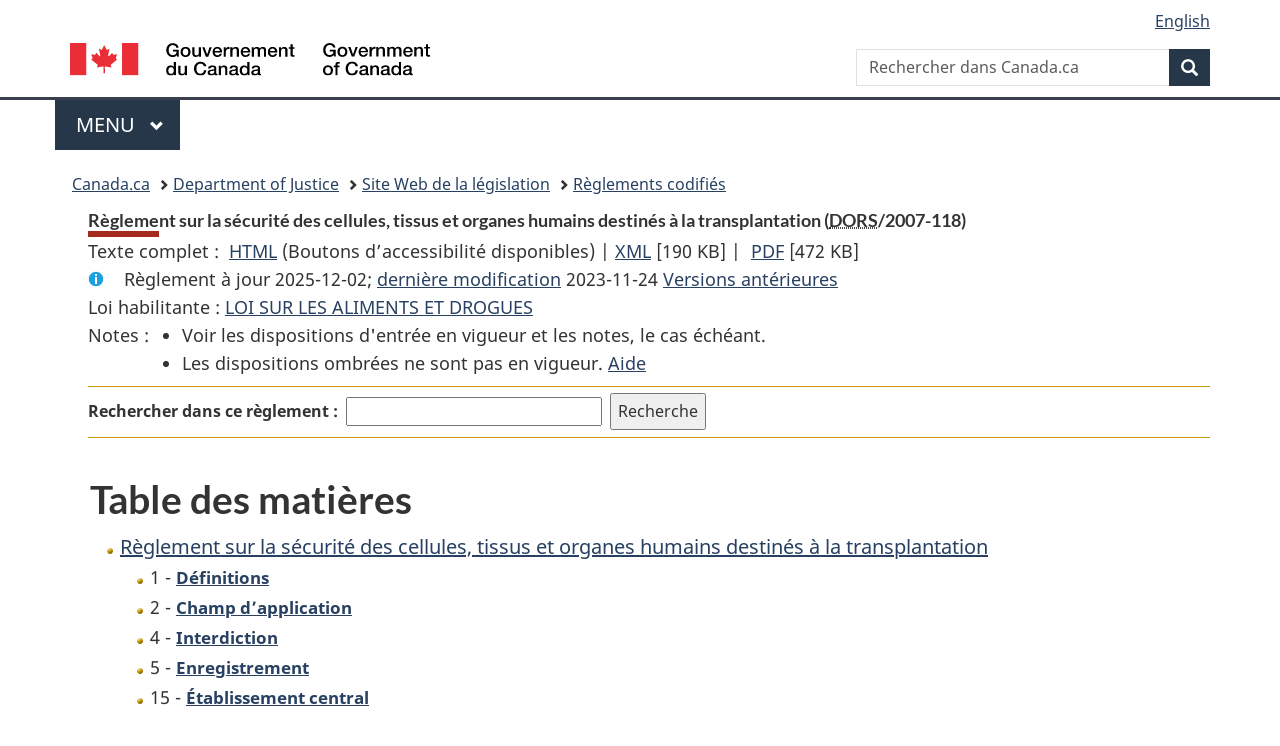

--- FILE ---
content_type: text/html
request_url: https://laws-lois.justice.gc.ca/fra/reglements/DORS-2007-118/
body_size: 21277
content:
<!DOCTYPE html>
<html class="no-js" lang="fr" dir="ltr">
<head>
<meta charset="utf-8">
<meta property="dcterms:accessRights" content="2"/>
<meta property="dcterms:service" content="JUS-Laws_Lois"/>
<meta content="width=device-width,initial-scale=1" name="viewport">
<meta name="dcterms.language" title="ISO639-2" content="fra" />
<link href="/canada/themes-dist/GCWeb/assets/favicon.ico" rel="icon" type="image/x-icon">
<link rel="stylesheet" href="/canada/themes-dist/GCWeb/css/theme.min.css">
<link rel="stylesheet" type="text/css" href="/css/browse.css">
<link rel="stylesheet" type="text/css" href="/css/lawContent.css">
<link rel="stylesheet" type="text/css" href="/css/commonView.css">
<script src="//assets.adobedtm.com/be5dfd287373/bb72b7edd313/launch-e34f760eaec8.min.js"></script>
<link rel="stylesheet" href="/js/jquery-ui.css" />
<title>Règlement sur la sécurité des cellules, tissus et organes humains destinés à la transplantation</title>
<meta content="width=device-width, initial-scale=1" name="viewport" />
<!-- Meta data -->
<meta name="description" content="Les ressources en ligne des lois et reglements codifiés du Canada" />
<meta name="dcterms.title" content="Lois codifiées, Règlement sur la sécurité des cellules, tissus et organes humains destinés à la transplantation" />
<meta name="dcterms.creator" title="Justice" content="Direction des services législatifs" />
<meta name="dcterms.subject" title="scheme" content="Les ressources en ligne des lois et reglements codifiés, Règlement sur la sécurité des cellules, tissus et organes humains destinés à la transplantation" />
<meta name="dcterms.language" title="ISO639-2" content="fra" />
<link href="https://fonts.googleapis.com/css?family=Montserrat" rel="stylesheet">
</head>
<body vocab="http://schema.org/" typeof="webPage">
<nav>
	<ul id="wb-tphp" class="wb-init wb-disable-inited">
		<li class="wb-slc"><a class="wb-sl" href="#wb-cont">Passer au contenu principal</a></li>
		<li class="wb-slc"><a class="wb-sl" href="#wb-info">Passer à « À propos de ce site</a></li>
		<li class="wb-slc"><a class="wb-sl" rel="alternate" href="?wbdisable=true">Passer à la version HTML simplifiée</a></li>
	</ul>
</nav>

<header>
	<div id="wb-bnr" class="container">
		<section id="wb-lng" class="text-right">
			<h2 class="wb-inv">Language selection</h2>
			<ul class="list-inline margin-bottom-none">
				<li><a lang="en" href="/scripts/changelanguage.asp">English</a></li>
			</ul>
		</section>
		<div class="row">
			<div class="brand col-xs-5 col-md-4">
				<a href="https://www.canada.ca/fr.html" rel="external"><img src="/canada/themes-dist/GCWeb/assets/sig-blk-fr.svg" alt="Gouvernement du Canada" property="logo"></a>
			</div>
			<section id="wb-srch" class="col-lg-8 text-right">
				<h2>Recherche</h2>
				<form action="https://www.canada.ca/fr/sr/srb.html" method="get" name="cse-search-box" role="search" class="form-inline ng-pristine ng-valid">
					<div class="form-group">
						<label for="wb-srch-q" class="wb-inv">Rechercher dans Canada.ca</label>
						<input name="cdn" value="canada" type="hidden">
						<input name="st" value="s" type="hidden">
						<input name="num" value="10" type="hidden">
						<input name="langs" value="fr" type="hidden">
						<input name="st1rt" value="1" type="hidden">
						<input name="s5bm3ts21rch" value="x" type="hidden">
					  <input id="wb-srch-q" list="wb-srch-q-ac" class="wb-srch-q form-control" name="q" type="search" value="" size="34" maxlength="170" placeholder="Rechercher dans Canada.ca">
						<input type="hidden" name="_charset_" value="UTF-8">
						<datalist id="wb-srch-q-ac">
					  </datalist>
					</div>
					<div class="form-group submit">
					<button type="submit" id="wb-srch-sub" class="btn btn-primary btn-small" name="wb-srch-sub"><span class="glyphicon-search glyphicon"></span><span class="wb-inv">Recherche</span></button>
					</div>
				</form>
			</section>
		</div>
	</div>
<nav id="wb-cont-menu" class="gcweb-v2 gcweb-menu" typeof="SiteNavigationElement">
	<div class="container">
		<h2 class="wb-inv">Menu</h2>
		<button type="button" aria-haspopup="true" aria-expanded="false">Menu <span class="wb-inv">principal</span> <span class="expicon glyphicon glyphicon-chevron-down"></span>
	  </button>
		<ul role="menu" aria-orientation="vertical" data-ajax-replace="https://www.canada.ca/content/dam/canada/sitemenu/sitemenu-v2-fr.html">
		  <li role="presentation"><a role="menuitem" href="https://www.canada.ca/fr/services/emplois.html">Emplois et milieu de travail</a></li>
		  <li role="presentation"><a role="menuitem" href="https://www.canada.ca/fr/services/immigration-citoyennete.html">Immigration et citoyennet&eacute;</a></li>
		  <li role="presentation"><a role="menuitem" href="https://voyage.gc.ca/">Voyage et tourisme</a></li>
		  <li role="presentation"><a role="menuitem" href="https://www.canada.ca/fr/services/entreprises.html">Entreprises et industrie</a></li>
		  <li role="presentation"><a role="menuitem" href="https://www.canada.ca/fr/services/prestations.html">Prestations</a></li>
		  <li role="presentation"><a role="menuitem" href="https://www.canada.ca/fr/services/sante.html">Sant&eacute;</a></li>
		  <li role="presentation"><a role="menuitem" href="https://www.canada.ca/fr/services/impots.html">Impôts</a></li>
		  <li role="presentation"><a role="menuitem" href="https://www.canada.ca/fr/services/environnement.html">Environnement et ressources naturelles</a></li>
		  <li role="presentation"><a role="menuitem" href="https://www.canada.ca/fr/services/defense.html">S&eacute;curit&eacute; nationale et d&eacute;fense</a></li>
		  <li role="presentation"><a role="menuitem" href="https://www.canada.ca/fr/services/culture.html">Culture, histoire et sport</a></li>
		  <li role="presentation"><a role="menuitem" href="https://www.canada.ca/fr/services/police.html">Services de police, justice et urgences</a></li>
		  <li role="presentation"><a role="menuitem" href="https://www.canada.ca/fr/services/transport.html">Transport et infrastructure</a></li>
		  <li role="presentation"><a role="menuitem" href="https://international.gc.ca/world-monde/index.aspx?lang=fra">Canada et le monde</a></li>
		  <li role="presentation"><a role="menuitem" href="https://www.canada.ca/fr/services/finance.html">Argent et finances</a></li>
		  <li role="presentation"><a role="menuitem" href="https://www.canada.ca/fr/services/science.html">Science et innovation</a></li>
		</ul>
	</div>
</nav>
<nav id="wb-bc" property="breadcrumb">
<h2>You are here:</h2>
<div class="container">
<ol class="breadcrumb">
<li><a href="https://www.canada.ca/fr.html">Canada.ca</a></li>
<li><a href="https://www.justice.gc.ca/fra/index.html">Department of Justice</a></li>
<li><a href="/fra">Site Web de la législation</a></li>
<li><a href="/fra/reglements/">Règlements codifiés</a></li>
</ol>
</div>
</nav>
</header>
<main property="mainContentOfPage" typeof="WebPageElement">
<div class="container">
<!-- MAIN CONT DIV START -->
<div class='legisHeader'><header><h1 id='wb-cont' class='HeadTitle'>Règlement sur la sécurité des cellules, tissus et organes humains destinés à la transplantation&#x00A0;(<abbr title='Décrets, ordonnances et règlements statutaires'>DORS</abbr>/2007-118)</h1><div id='printAll'><p id='FullDoc'>Texte complet : &nbsp;</p><ul><li><a href='TexteComplet.html'>HTML<span class='wb-invisible'>Texte complet : Règlement sur la sécurité des cellules, tissus et organes humains destinés à la transplantation</span></a>&nbsp;(Boutons d’accessibilité disponibles) |&nbsp;</li><li><a href='/fra/XML/DORS-2007-118.xml'>XML<span class='wb-invisible'>Texte complet : Règlement sur la sécurité des cellules, tissus et organes humains destinés à la transplantation</span></a> <span class='fileSize'>[190 KB]</span>&nbsp;|&nbsp;</li> <li><a href='/PDF/SOR-2007-118.pdf'>PDF<span class='wb-invisible'>Texte complet : Règlement sur la sécurité des cellules, tissus et organes humains destinés à la transplantation</span></a> <span class='fileSize'>[472 KB]</span></li></ul></div><div class='info'><p id='assentedDate'>Règlement à jour 2025-12-02; <a href='#hist'>derni&egrave;re modification</a> 2023-11-24 <a href='PITIndex.html'>Versions antérieures</a></p></div><div>Loi habilitante : <a href='/fra/lois/F-27'>LOI SUR LES ALIMENTS ET DROGUES</a> </div><div class='tocNotes'><span class='tocNoteLabel'>Notes :</span><ul><li>Voir les dispositions d'entrée en vigueur et les notes, le cas échéant.</li><li>Les dispositions ombrées ne sont pas en vigueur. <a href='/fra/FAQ/#g10'>Aide</a></li></ul></div><div class='lineSeparator goldLineTop'></div><div class="miniSearch"><form role="search" id="miniSearchForm" class="form-inline" action="/Recherche/Recherche.aspx" method="get"><label for="txtS3archA11">Rechercher dans ce règlement :</label><input type="text" id="txtS3archA11" name="txtS3archA11"/><input type="hidden" id="txtT1tl3" name="txtT1tl3" value="&quot;Règlement sur la sécurité des cellules, tissus et organes humains destinés à la transplantation&quot;"/><input type="hidden" id="h1ts0n1y" name="h1ts0n1y" value="0"/><input type="hidden" id="ddC0nt3ntTyp3" name="ddC0nt3ntTyp3" value="Règlements" /><input type="submit" class="button-accent" value='Recherche' /></form></div><div class='lineSeparator goldLinePos'></div></header></div><div class='docContents'>
<h2 class="TocHeading">Table des matières</h2>
<nav>
<ul class="TocIndent">
<li><a title="Page 1" href="page-1.html">
Règlement sur la sécurité des cellules, tissus et organes humains destinés à la transplantation</a><ul class="TocIndent"><li><span class='sectionRange'>1 - </span><a href="page-1.html#h-720162"><span class="HTitleText1">Définitions</span></a>
</li>
<li><span class='sectionRange'>2 - </span><a href="page-1.html#h-720236"><span class="HTitleText1">Champ d’application</span></a>
</li>
<li><span class='sectionRange'>4 - </span><a href="page-1.html#h-720254"><span class="HTitleText1">Interdiction</span></a>
</li>
<li><span class='sectionRange'>5 - </span><a href="page-1.html#h-720262"><span class="HTitleText1">Enregistrement</span></a>
</li>
<li><span class='sectionRange'>15 - </span><a href="page-2.html#h-720323"><span class="HTitleText1">Établissement central</span></a>
</li>
<li><span class='sectionRange'>16 - </span><a href="page-2.html#h-720326"><span class="HTitleText1">Traitement</span></a>
<ul class="TocIndent"><li>
<span class='sectionRange'>16 - </span><a href="page-2.html#h-720327"><span class="HTitleText2">Dispositions générales</span></a>
</li>
<li><span class='sectionRange'>18 - </span><a href="page-2.html#h-720332"><span class="HTitleText2">Évaluation de l’admissibilité du donneur</span></a>
</li>
<li><span class='sectionRange'>24 - </span><a href="page-2.html#h-720374"><span class="HTitleText2">Prélèvement</span></a>
</li>
<li><span class='sectionRange'>25 - </span><a href="page-2.html#h-720377"><span class="HTitleText2">Essais</span></a>
</li>
<li><span class='sectionRange'>28 - </span><a href="page-2.html#h-720392"><span class="HTitleText2">Emballage et étiquetage</span></a>
<ul class="TocIndent"><li>
<span class='sectionRange'>28 - </span><a href="page-2.html#h-720393"><span class="HTitleText3">Emballage</span></a>
</li>
<li><span class='sectionRange'>29 - </span><a href="page-2.html#h-720396"><span class="HTitleText3">Étiquetage</span></a>
</li></ul>
</li><li><span class='sectionRange'>34 - </span><a href="page-4.html#h-720446"><span class="HTitleText2">Quarantaine</span></a>
</li></ul>
</li><li><span class='sectionRange'>35 - </span><a href="page-4.html#h-720455"><span class="HTitleText1">Conservation</span></a>
</li>
<li><span class='sectionRange'>40 - </span><a href="page-5.html#h-720466"><span class="HTitleText1">Distribution exceptionnelle</span></a>
</li>
<li><span class='sectionRange'>43 - </span><a href="page-5.html#h-720487"><span class="HTitleText1">Enquêtes et rapports concernant les accidents, manquements et effets indésirables</span></a>
<ul class="TocIndent"><li>
<span class='sectionRange'>43 - </span><a href="page-5.html#h-720488"><span class="HTitleText2">Accidents et manquements</span></a>
</li>
<li><span class='sectionRange'>47 - </span><a href="page-5.html#h-720530"><span class="HTitleText2">Effets indésirables</span></a>
</li>
<li><span class='sectionRange'>50 - </span><a href="page-5.html#h-720569"><span class="HTitleText2">Enquêtes et rapports</span></a>
</li></ul>
</li><li><span class='sectionRange'>55 - </span><a href="page-6.html#h-720601"><span class="HTitleText1">Dossiers</span></a>
</li>
<li><span class='sectionRange'>64 - </span><a href="page-6.html#h-720652"><span class="HTitleText1">Personnel, installations, équipement et produits</span></a>
<ul class="TocIndent"><li>
<span class='sectionRange'>64 - </span><a href="page-6.html#h-720653"><span class="HTitleText2">Personnel</span></a>
</li>
<li><span class='sectionRange'>65 - </span><a href="page-6.html#h-720659"><span class="HTitleText2">Installations</span></a>
</li>
<li><span class='sectionRange'>66 - </span><a href="page-6.html#h-720666"><span class="HTitleText2">Équipement, matériel et produits</span></a>
</li></ul>
</li><li><span class='sectionRange'>70 - </span><a href="page-6.html#h-720679"><span class="HTitleText1">Système d’assurance de la qualité</span></a>
<ul class="TocIndent"><li>
<span class='sectionRange'>70 - </span><a href="page-6.html#h-720680"><span class="HTitleText2">Dispositions générales</span></a>
</li>
<li><span class='sectionRange'>72 - </span><a href="page-6.html#h-720685"><span class="HTitleText2">Procédures d’opération normalisées</span></a>
</li></ul>
</li><li><span class='sectionRange'>77 - </span><a href="page-6.html#h-720704"><span class="HTitleText1">Pouvoirs des inspecteurs</span></a>
</li>
<li><span class='sectionRange'>78 - </span><a href="page-6.html#h-720710"><span class="HTitleText1">Disposition transitoire</span></a>
</li>
<li><span class='sectionRange'>79 - </span><a href="page-6.html#h-720718"><span class="HTitleText1">Entrée en vigueur</span></a>
</li></ul>
</li></ul>

</nav>



<div><h2 id="hist" class="relatedInfo">
          Modifications
        <a href="#helpFootnote">*</a></h2><table class="table table-hover table-striped tablePointsize9 topdouble topbot"><tr class="topdouble"><th class="borderBottom bottom">
            Citation modificative
          </th><th class="borderBottom bottom">
            Date de modification
          </th></tr><tr><td>DORS/2023-247</td><td>2023-11-24</td></tr><tr><td>DORS/2022-197</td><td>2022-09-27</td></tr><tr><td>DORS/2019-192</td><td>2020-02-04</td></tr></table><p id="helpFootnote">
            * Liste des modifications depuis le 1<sup>er</sup> janvier 2019 (limitée aux dix dernières modifications) <a href="/fra/FAQ/index.html#g19">[plus de détails]</a></p></div>
</div><!-- End of Doccont -->
<!-- MAIN CONT DIV END --></div>
<section class="pagedetails container">
    <h2 class="wb-inv">Détails de la page</h2>   
        <dl id="wb-dtmd">
    <dt>Date de modification : </dt>
    <dd><time property="dateModified">﻿2025-12-18</time></dd>
</dl>
</section>
<script src="https://ajax.googleapis.com/ajax/libs/jquery/2.2.4/jquery.js"></script>
<script src="/canada/themes-dist/wet-boew/js/wet-boew.min.js"></script>
<script src="/canada/themes-dist/GCWeb/js/theme.min.js"></script>
</main>
﻿<footer id="wb-info">
	<div class="gc-contextual" style="background: #f5f5f5 !important; color: #222222ff">
		<div class="container">
			<nav class="wb-navcurr pb-4 pt-4">
				<h3 class="mt-4">Site Web de la législation</h3>
				<ul class="list-unstyled colcount-sm-2 colcount-md-3">
					<li><a style="color: #222222ff" href="/fra/const-index.html">Textes constitutionnels</a></li>
					<li><a style="color: #222222ff" href="/fra/res-index.html">Ressources connexes</a></li>
					<li><a style="color: #222222ff" href="/fra/lois-index.html/">Lois et règlements codifiés</a></li>
					<li><a style="color: #222222ff" href="/Recherche/Recherche.aspx">Recherche</a></li>
					<li><a style="color: #222222ff" href="/fra/aide-index.html/">Aide</a></li>
				</ul>
			</nav>
		</div>
	</div>

	<div class="gc-contextual">
		<div class="container">
			<nav class="wb-navcurr pb-4 pt-4">
				<h3 class="mt-4">Ministère de la Justice Canada</h3>
				<ul class="list-unstyled colcount-sm-2 colcount-md-3">
					<li><a href="https://www.justice.gc.ca/fra/df-fl/index.html">Droit de la famille</a></li>
					<li><a href="https://www.justice.gc.ca/fra/jp-cj/index.html">Justice pénale</a></li>
					<li><a href="https://www.justice.gc.ca/fra/fina-fund/index.html">Financement</a></li>
					<li><a href="https://www.justice.gc.ca/fra/sjc-csj/index.html">Le système de justice du Canada</a></li>
					<li><a href="https://laws-lois.justice.gc.ca/fra/">Lois</a></li>
				</ul>
			</nav>
		</div>
	</div>

	<div class="landscape">
		<div class="container">
			<nav class="wb-navcurr pb-3 pt-4">
				<h3 class="mt-3">Gouvernement du Canada</h3>
				<ul class="list-unstyled colcount-sm-2 colcount-md-3">
					<li><a href="https://www.canada.ca/fr/contact.html" rel="external">Toutes les coordonnées</a></li>
					<li><a href="https://www.canada.ca/fr/gouvernement/min.html" rel="external">Ministères et organismes</a></li>
					<li><a href="https://www.canada.ca/fr/gouvernement/systeme.html" rel="external">À propos du gouvernement</a></li>
				</ul>
				
				<h4><span class="wb-inv">Thèmes et sujets</span></h4>
				<ul class="list-unstyled colcount-sm-2 colcount-md-3">
					<li><a href="https://www.canada.ca/fr/services/emplois.html" rel="external">Emplois</a></li>
					<li><a href="https://www.canada.ca/fr/services/immigration-citoyennete.html" rel="external">Immigration et citoyenneté</a></li>
					<li><a href="https://voyage.gc.ca/" rel="external">Voyage et tourisme</a></li>
					<li><a href="https://www.canada.ca/fr/services/entreprises.html" rel="external">Entreprises</a></li>
					<li><a href="https://www.canada.ca/fr/services/prestations.html" rel="external">Prestations</a></li>
					<li><a href="https://www.canada.ca/fr/services/sante.html" rel="external">Santé</a></li>
					<li><a href="https://www.canada.ca/fr/services/impots.html" rel="external">Impôts</a></li>
					<li><a href="https://www.canada.ca/fr/services/environnement.html" rel="external">Environnement et ressources naturelles</a></li>
					<li><a href="https://www.canada.ca/fr/services/defense.html" rel="external">Sécurité nationale et défense</a></li>
					<li><a href="https://www.canada.ca/fr/services/culture.html" rel="external">Culture, histoire et sport</a></li>
					<li><a href="https://www.canada.ca/fr/services/police.html" rel="external">Services de police, justice et urgences</a></li>
					<li><a href="https://www.canada.ca/fr/services/transport.html" rel="external">Transport et infrastructure</a></li>
					<li><a href="https://www.international.gc.ca/world-monde/index.aspx?lang=fra" rel="external">Le Canada et le monde</a></li>
					<li><a href="https://www.canada.ca/fr/services/finance.html" rel="external">Argent et finance</a></li>
					<li><a href="https://www.canada.ca/fr/services/science.html" rel="external">Science et innovation</a></li>
					<li><a href="https://www.canada.ca/fr/services/autochtones.html" rel="external">Autochtones</a></li>
					<li><a href="https://www.canada.ca/fr/services/veterans.html" rel="external">Vétérans et militaires</a></li>
					<li><a href="https://www.canada.ca/fr/services/jeunesse.html" rel="external">Jeunesse</a></li>
				</ul>
			</nav>
		</div>
	</div>
	<div class="brand">
		<div class="container">
			<div class="row">
				<nav class="col-md-9 col-lg-10 ftr-urlt-lnk pb-0">
					<ul>
						<li><a href="https://www.canada.ca/fr/sociaux.html" rel="external">Médias sociaux</a></li>
						<li><a href="https://www.canada.ca/fr/mobile.html" rel="external">Applications mobiles</a></li>
						<li><a href="https://www.canada.ca/fr/gouvernement/a-propos.html" rel="external">À propos de Canada.ca</a></li>
						<li><a href="https://www.canada.ca/fr/transparence/avis.html" rel="external">Avis</a></li>
						<li><a href="https://www.canada.ca/fr/transparence/confidentialite.html" rel="external">Confidentialité</a></li>
					</ul>
				</nav>
				<div class="col-xs-6 visible-sm visible-xs tofpg">
					<a href="#wb-cont">Haut de la page <span class="glyphicon glyphicon-chevron-up"></span></a>
				</div>
				<div class="col-xs-6 col-md-3 col-lg-2 text-right">
					<img src="https://wet-boew.github.io/themes-dist/GCWeb/GCWeb/assets/wmms-blk.svg" alt="Symbole du gouvernement du Canada">
				</div>
			</div>
		</div>
	</div>
</footer>
<!-- CURATE -->
<!-- Do not remove - this Adobe Analytics tag - STARTS --> 	
<script>_satellite.pageBottom();</script>
<!-- Do not remove - this Adobe Analytics tag - STARTS --> 

<script src="/js/tocCheckjs.js"></script>
</body>
</html>
